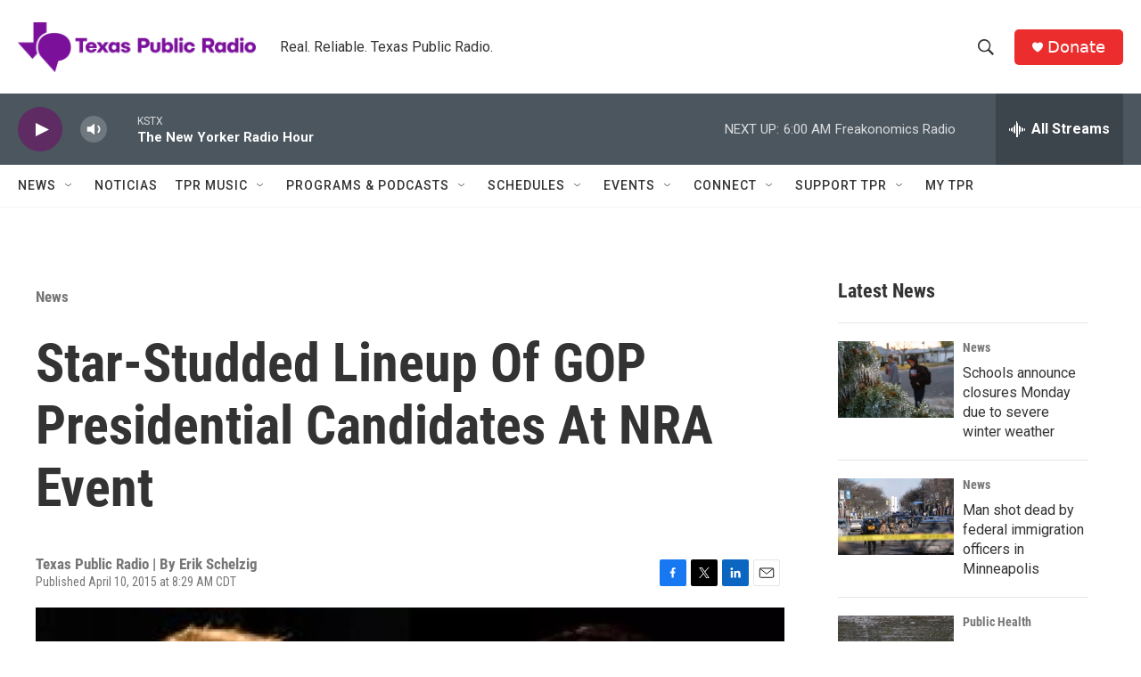

--- FILE ---
content_type: text/html; charset=utf-8
request_url: https://www.google.com/recaptcha/api2/aframe
body_size: 265
content:
<!DOCTYPE HTML><html><head><meta http-equiv="content-type" content="text/html; charset=UTF-8"></head><body><script nonce="nskdrT404AouKdmML68xhw">/** Anti-fraud and anti-abuse applications only. See google.com/recaptcha */ try{var clients={'sodar':'https://pagead2.googlesyndication.com/pagead/sodar?'};window.addEventListener("message",function(a){try{if(a.source===window.parent){var b=JSON.parse(a.data);var c=clients[b['id']];if(c){var d=document.createElement('img');d.src=c+b['params']+'&rc='+(localStorage.getItem("rc::a")?sessionStorage.getItem("rc::b"):"");window.document.body.appendChild(d);sessionStorage.setItem("rc::e",parseInt(sessionStorage.getItem("rc::e")||0)+1);localStorage.setItem("rc::h",'1769341310739');}}}catch(b){}});window.parent.postMessage("_grecaptcha_ready", "*");}catch(b){}</script></body></html>